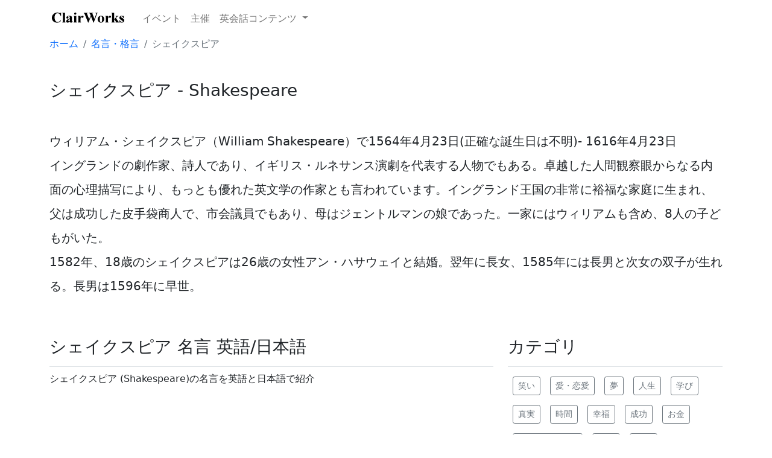

--- FILE ---
content_type: text/html; charset=UTF-8
request_url: https://www.clairworks.com/words/people/48
body_size: 7386
content:
<!DOCTYPE html>
<html lang="ja">
<head>
<meta charset="utf-8">
<title>シェイクスピアの名言・格言を英語と日本語で紹介20件 とりあげました。</title>
<meta content="width=device-width, initial-scale=1.0" name="viewport">
<meta name="description"  content="シェイクスピアの名言や格言を英語と日本語で紹介しています。" />
<meta name="referrer" content="unsafe-url">
<! --Common -->
<meta property="og:title" content="シェイクスピアの名言・格言を英語と日本語で紹介20件 とりあげました。" />
<meta property="og:type" content="product" />

<meta property="og:url" content="https://www.clairworks.com/words/people/48" />
<meta property="og:image" content="https://www.clairworks.com/image/thumbnail_15.jpg" />
<meta property="og:site_name"  content="ClairWorks" />
<meta property="og:description" content="シェイクスピアの名言や格言を英語と日本語で紹介しています。" />


<! --twitter -->

<meta name="twitter:card" content="summary_large_image" />
<meta name="twitter:site" content="@clairworks" />
<meta name="twitter:title" content="シェイクスピアの名言・格言を英語と日本語で紹介20件 とりあげました。" />
<meta name="twitter:url" content="https://www.clairworks.com/words/people/48" />
<meta name="twitter:description" content="シェイクスピアの名言や格言を英語と日本語で紹介しています。" />
<meta name="twitter:image" content="https://www.clairworks.com/image/thumbnail_15.jpg" />

<link rel="shortcut icon" href="/image/favicon.ico">

    <!-- Bootstrap CSS -->
    <link href="https://cdn.jsdelivr.net/npm/bootstrap@5.1.3/dist/css/bootstrap.min.css" rel="stylesheet">
<link href="/css/style.css" rel="stylesheet">
   <script src="https://ajax.googleapis.com/ajax/libs/jquery/3.2.1/jquery.min.js"></script>

<link rel="stylesheet" href="https://cdn.jsdelivr.net/npm/bootstrap-icons@1.4.0/font/bootstrap-icons.css">
<!-- Global site tag (gtag.js) - Google Analytics -->
<script async src="https://www.googletagmanager.com/gtag/js?id=UA-362113-4"></script>
<script>
  window.dataLayer = window.dataLayer || [];
  function gtag(){dataLayer.push(arguments);}
  gtag('js', new Date());

  gtag('config', 'UA-362113-4');
</script>
<style>
  a{text-decoration: none;}
  a:hover {
text-decoration:underline;}
.word-background {
  background: linear-gradient(-45deg, #ee7752, #e73c7e, #23a6d5, #23d5ab);
  background-size: 400% 400%;
  animation: gradient 15s ease infinite;
 }

@keyframes gradient {
  0% {
    background-position: 0% 50%;
  }
  50% {
    background-position: 100% 50%;
  }
  100% {
    background-position: 0% 50%;
  }
}

  </style>
    <script async src="https://pagead2.googlesyndication.com/pagead/js/adsbygoogle.js?client=ca-pub-8742761079205256"
     crossorigin="anonymous"></script>
     </head>
  <body>
<nav class="navbar navbar-expand-md navbar-light bg-light bg-white">
  <div class="container">
  <a class="navbar-brand" href="https://www.clairworks.com/"><img src="/img/logo.gif" alt="ClairWorks" border="0" /></a>

  <button class="navbar-toggler" type="button" data-toggle="collapse" data-target="#navbarSupportedContent" aria-controls="navbarSupportedContent" aria-expanded="false" aria-label="Toggle navigation">
    <span class="navbar-toggler-icon"></span>
  </button>

  <div class="collapse navbar-collapse" id="navbarSupportedContent">
    <ul class="navbar-nav mr-auto navbar-nav">

	<li class="nav-item"><a href="/event/" class="nav-link">イベント</a></li>
	<li class="nav-item"><a href="/community/" class="nav-link">主催</a></li>
      <!-- Dropdown -->
    <li class="nav-item dropdown">
      <a class="nav-link dropdown-toggle" href="#" id="navbardrop" data-toggle="dropdown">
        英会話コンテンツ
      </a>
      <div class="dropdown-menu">
        <a href="/sentence/" class="dropdown-item">英語で言ってみよう</a>
        <a href="/words/" class="dropdown-item">英語の名言</a>
				<a href="/page/" class="dropdown-item">英会話カフェ・英会話サークル</a>

       <!--  <a href="/store/" class="dropdown-item"">英語学習</a>
        <a href="/store/manga.php" class="dropdown-item"">英語で漫画</a>
        <a href="/competency/" class="dropdown-item"">英話を活かす資格</a>-->
      </div>
    </li>

</ul>
<!--<div class="btn-group">
	<a href="/user/" class="btn btn-primary btn-sm" role="button" aria-pressed="true">My Page</a>
	<a href="/user/register" class="btn btn-info btn-sm" role="button" aria-pressed="true">会員登録</a>
	</div>-->


  </div>
  </div>
</nav>
<div class="container">
<div class="d-none d-sm-block">
<nav aria-label="breadcrumb">
  <ol class="breadcrumb">
    <li class="breadcrumb-item"><a href="/">ホーム</a></li>
    <li class="breadcrumb-item"><a href="/words/">名言・格言</a></li>
		<li class="breadcrumb-item active" aria-current="page">シェイクスピア</li>
  </ol>
</nav>
</div>
</div>



<div class="container my-5">
<h3 class="my-5">シェイクスピア - Shakespeare</h3>
<p class="lead lh-lg">ウィリアム・シェイクスピア（William Shakespeare）で1564年4月23日(正確な誕生日は不明)- 1616年4月23日<br />
イングランドの劇作家、詩人であり、イギリス・ルネサンス演劇を代表する人物でもある。卓越した人間観察眼からなる内面の心理描写により、もっとも優れた英文学の作家とも言われています。イングランド王国の非常に裕福な家庭に生まれ、父は成功した皮手袋商人で、市会議員でもあり、母はジェントルマンの娘であった。一家にはウィリアムも含め、8人の子どもがいた。<br />
1582年、18歳のシェイクスピアは26歳の女性アン・ハサウェイと結婚。翌年に長女、1585年には長男と次女の双子が生れる。長男は1596年に早世。</p>
</div>
</div>







<div class="container my-5">
<div class="row">
 <div class="col-md-8">
<h3 class="py-3 border-bottom">シェイクスピア 名言 英語/日本語</h3><p>シェイクスピア (Shakespeare)の名言を英語と日本語で紹介</p><div class="my-5"><script async src="https://pagead2.googlesyndication.com/pagead/js/adsbygoogle.js?client=ca-pub-8742761079205256"
     crossorigin="anonymous"></script>
<ins class="adsbygoogle"
     style="display:block; text-align:center;"
     data-ad-layout="in-article"
     data-ad-format="fluid"
     data-ad-client="ca-pub-8742761079205256"
     data-ad-slot="9241639621"></ins>
<script>
     (adsbygoogle = window.adsbygoogle || []).push({});
</script>
</div><div class="border rounded my-4 p-4"><p class="lead fw-bold"><a href="/words/detail/323">Present fears. Are less than horrible imaginings.</a></p><p class="text-end">Shakespeare</p><p class="lead ">眼前の恐怖も想像力の生みなす恐怖ほど恐ろしくはない。</p><p class="text-end">シェイクスピア</p></div><div class="border rounded my-4 p-4"><p class="lead fw-bold"><a href="/words/detail/324">The miserable have no other medicine but only hope.</a></p><p class="text-end">Shakespeare</p><p class="lead ">不幸を治す薬は希望より外にない。</p><p class="text-end">シェイクスピア</p></div><div class="border rounded my-4 p-4"><p class="lead fw-bold"><a href="/words/detail/325">Love is blind，and lovers cannot see the pretty follies that themselves commit.</a></p><p class="text-end">Shakespeare</p><p class="lead ">恋は盲目で、恋人たちは恋人が犯す小さな失敗が見えなくなる。</p><p class="text-end">シェイクスピア</p></div><div class="border rounded my-4 p-4"><p class="lead fw-bold"><a href="/words/detail/326">Action is eloquence.</a></p><p class="text-end">Shakespeare</p><p class="lead ">行動は雄弁である。</p><p class="text-end">シェイクスピア</p></div><div class="border rounded my-4 p-4"><p class="lead fw-bold"><a href="/words/detail/327">Give every man thy ear, but few thy voice; Take each man’s censure, but reserve thy judgement.</a></p><p class="text-end">Shakespeare</p><p class="lead ">誰の話でも聞いてやれ、しかし自分のことはあまり話すでない。他人の意見をよく聞き、判断は差し控えておくこと。</p><p class="text-end">シェイクスピア</p></div><div class="border rounded my-4 p-4"><p class="lead fw-bold"><a href="/words/detail/322">There’s beggary in the love that can be reckoned.</a></p><p class="text-end">Shakespeare</p><p class="lead ">計算された恋は卑しいものだ。</p><p class="text-end">シェイクスピア</p></div><div class="border rounded my-4 p-4"><p class="lead fw-bold"><a href="/words/detail/319">Most subject is the fattest soil to weeds.</a></p><p class="text-end">Shakespeare</p><p class="lead ">肥えた土ほど雑草がはびこる。</p><p class="text-end">シェイクスピア</p></div><div class="border rounded my-4 p-4"><p class="lead fw-bold"><a href="/words/detail/320">Brevity is the soul of wit.</a></p><p class="text-end">Shakespeare</p><p class="lead ">簡潔こそが英知の真髄である。</p><p class="text-end">シェイクスピア</p></div><div class="border rounded my-4 p-4"><p class="lead fw-bold"><a href="/words/detail/321">So may the outward shows be least themselves: The world is still deceived with ornament.</a></p><p class="text-end">Shakespeare</p><p class="lead ">外観というものは、一番ひどい偽りであるかもしれない。世間というものはいつも虚飾にあざむかれる。</p><p class="text-end">シェイクスピア</p></div><div class="border rounded my-4 p-4"><p class="lead fw-bold"><a href="/words/detail/318">Neither a borrower nor a lender be; For loan oft loses both itself and friend, And borrowing dulls the edge of husbandry.</a></p><p class="text-end">Shakespeare</p><p class="lead ">金の貸し借りをしてはならない。金を貸せば金も友も失う。金を借りれば倹約が馬鹿らしくなる。</p><p class="text-end">シェイクスピア</p></div><div class="border rounded my-4 p-4"><p class="lead fw-bold"><a href="/words/detail/317">The worst is not, So long as we can say, This is the worst.</a></p><p class="text-end">Shakespeare</p><p class="lead ">「これが最悪だ」などと言えるうちは、まだ最悪ではない。</p><p class="text-end">シェイクスピア</p></div><div class="border rounded my-4 p-4"><p class="lead fw-bold"><a href="/words/detail/316">Expectation is the root of all heartache.</a></p><p class="text-end">Shakespeare</p><p class="lead ">期待はあらゆる苦悩のもと。</p><p class="text-end">シェイクスピア</p></div><div class="border rounded my-4 p-4"><p class="lead fw-bold"><a href="/words/detail/315">A fool thinks himself to be wise, but a wise man knows himself to be a fool.</a></p><p class="text-end">Shakespeare</p><p class="lead ">愚者は己が賢いと考えるが、賢者は己が愚かなことを知っている。</p><p class="text-end">シェイクスピア</p></div><div class="border rounded my-4 p-4"><p class="lead fw-bold"><a href="/words/detail/314">Love like a shadow flies when substance love pursues; Pursuing that that flies, and flying what pursues.</a></p><p class="text-end">Shakespeare</p><p class="lead ">恋は影のようなもの、いくら追っても逃げて行く、こちらが逃げれば追ってきて、こちらが追えば逃げて行く。</p><p class="text-end">シェイクスピア</p></div><div class="border rounded my-4 p-4"><p class="lead fw-bold"><a href="/words/detail/313">There is a tide in the affairs of men. Which, taken at the flood, leads on to fortune; Omitted, all the voyage of their life. Is bound in shallows and in miseries.</a></p><p class="text-end">Shakespeare</p><p class="lead ">人の成すことには潮時がある。うまく満ち潮に乗れば成功するが、その期をのがすと、一生の航海が不幸災厄ばかりの浅瀬につかまってしまう。</p><p class="text-end">シェイクスピア</p></div><div class="border rounded my-4 p-4"><p class="lead fw-bold"><a href="/words/detail/312">There is nothing either good or bad, but thinking makes it so.</a></p><p class="text-end">Shakespeare</p><p class="lead ">物事によいも悪いもない。考え方によって良くも悪くもなる。</p><p class="text-end">シェイクスピア</p></div><div class="border rounded my-4 p-4"><p class="lead fw-bold"><a href="/words/detail/311">To be, or not to be: that is the question.</a></p><p class="text-end">Shakespeare</p><p class="lead ">生きるべきか、死ぬべきか。それが問題だ</p><p class="text-end">シェイクスピア</p></div><div class="border rounded my-4 p-4"><p class="lead fw-bold"><a href="/words/detail/75">The course of true love never did run smooth.</a></p><p class="text-end">Shakespeare</p><p class="lead ">真の恋の道は、茨の道である。</p><p class="text-end">シェイクスピア</p></div><div class="border rounded my-4 p-4"><p class="lead fw-bold"><a href="/words/detail/72">Speak low if you speak love.</a></p><p class="text-end">Shakespeare</p><p class="lead ">恋を語るときには声をひそめよ。</p><p class="text-end">シェイクスピア</p></div><div class="border rounded my-4 p-4"><p class="lead fw-bold"><a href="/words/detail/59">Love sought is good, but given unsought, is better.</a></p><p class="text-end">Shakespeare</p><p class="lead ">求めて得られる恋もよいものだが、求めずして得られる恋のほうが、なおのことよいのである。</p><p class="text-end">シェイクスピア</p></div><section class="pr">
<div class="row">
<div class="col-md-6">
<script async src="https://pagead2.googlesyndication.com/pagead/js/adsbygoogle.js?client=ca-pub-8742761079205256"
     crossorigin="anonymous"></script>
<!-- 2022-square-responsive -->
<ins class="adsbygoogle"
     style="display:block"
     data-ad-client="ca-pub-8742761079205256"
     data-ad-slot="9094870785"
     data-ad-format="auto"
     data-full-width-responsive="true"></ins>
<script>
     (adsbygoogle = window.adsbygoogle || []).push({});
</script>
</div>
<div class="col-md-6">
<script async src="https://pagead2.googlesyndication.com/pagead/js/adsbygoogle.js?client=ca-pub-8742761079205256"
     crossorigin="anonymous"></script>
<!-- 2022-square-responsive -->
<ins class="adsbygoogle"
     style="display:block"
     data-ad-client="ca-pub-8742761079205256"
     data-ad-slot="9094870785"
     data-ad-format="auto"
     data-full-width-responsive="true"></ins>
<script>
     (adsbygoogle = window.adsbygoogle || []).push({});
</script>
</div>
</div>
</section><div class="text-center addthis_inline_share_toolbox"></div>
            

</div>

<div class="col-md-4 ">
<h3 class="py-3 border-bottom">カテゴリ</h3><a href="/words/category/1" class="btn btn-sm btn btn-outline-secondary m-2">笑い </a><a href="/words/category/2" class="btn btn-sm btn btn-outline-secondary m-2">愛・恋愛</a><a href="/words/category/3" class="btn btn-sm btn btn-outline-secondary m-2">夢</a><a href="/words/category/4" class="btn btn-sm btn btn-outline-secondary m-2">人生</a><a href="/words/category/5" class="btn btn-sm btn btn-outline-secondary m-2">学び</a><a href="/words/category/6" class="btn btn-sm btn btn-outline-secondary m-2">真実</a><a href="/words/category/7" class="btn btn-sm btn btn-outline-secondary m-2">時間</a><a href="/words/category/8" class="btn btn-sm btn btn-outline-secondary m-2">幸福</a><a href="/words/category/9" class="btn btn-sm btn btn-outline-secondary m-2">成功</a><a href="/words/category/10" class="btn btn-sm btn btn-outline-secondary m-2">お金</a><a href="/words/category/11" class="btn btn-sm btn btn-outline-secondary m-2">モチベーション</a><a href="/words/category/12" class="btn btn-sm btn btn-outline-secondary m-2">友情</a><a href="/words/new/" class="btn btn-sm btn btn-outline-secondary m-2">新着</a><h3 class="py-3 border-bottom">人物</h3><ul class="font-s"><li><a href="/words/people/128">リンカーン</a></li><li><a href="/words/people/10">アルバート・アインシュタイン</a></li><li><a href="/words/people/68">アルフレッド・ノース・ホワイトヘッド</a></li><li><a href="/words/people/98">アルフレッド・テニスン</a></li><li><a href="/words/people/15">アンドレ・ジッド</a></li><li><a href="/words/people/101">アントワーヌ・ド・サン＝テグジュペリ</a></li><li><a href="/words/people/113">アリストテレス</a></li><li><a href="/words/people/89">アーノルド・グラソー</a></li><li><a href="/words/people/67">アーサー・ケストラー</a></li><li><a href="/words/people/137">オードリー・ヘプバーン</a></li><li><a href="/words/people/135">アヴリル・ラヴィーン</a></li><li><a href="/words/people/49">ベン・ジョンソン</a></li><li><a href="/words/people/59">ベン・スウィートランド</a></li><li><a href="/words/people/54">バーナード・ショー</a></li><li><a href="/words/people/35">ベルトルト・ブレヒト</a></li><li><a href="/words/people/41">バートランド・ラッセル</a></li><li><a href="/words/people/107">ボブ・ディラン</a></li><li><a href="/words/people/88">ボエティウス</a></li><li><a href="/words/people/53">バイロン</a></li><li><a href="/words/people/109">キャメロン・ディアス</a></li><li><a href="/words/people/97">シャンフォール</a></li><li><a href="/words/people/18">チャールズ・カレブ・コルトン</a></li><li><a href="/words/people/127">チャールズ・チャップリン</a></li><li><a href="/words/people/95">チャールズ・ラム</a></li><li><a href="/words/people/30">チャールズ・ロバート・ダーウィン</a></li><li><a href="/words/people/90">チャールズ・シュルツ</a></li><li><a href="/words/people/87">クリストファー・マーロー</a></li><li><a href="/words/people/119">ココ・シャネル</a></li><li><a href="/words/people/85">コナン・ドイル</a></li><li><a href="/words/people/75">ジューナ・バーンズ</a></li><li><a href="/words/people/25">ドストエフスキー</a></li><li><a href="/words/people/52">ジェラルド</a></li><li><a href="/words/people/104">ドクター・スース</a></li><li><a href="/words/people/6">エドガー・ワトソン・ハウ</a></li><li><a href="/words/people/86">エリザベス・ボウエン</a></li><li><a href="/words/people/132">イーロン・マスク</a></li><li><a href="/words/people/94">エマソン</a></li><li><a href="/words/people/78">エミリー・ディキンソン</a></li><li><a href="/words/people/24">エーリッヒ・フロム</a></li><li><a href="/words/people/47">エリック・シーガル</a></li><li><a href="/words/people/34">エウリピデス</a></li><li><a href="/words/people/55">フロベール</a></li><li><a href="/words/people/28">フランシス・べ一コン</a></li><li><a href="/words/people/21">フランソワ・モーリヤック</a></li><li><a href="/words/people/99">フランクリンP.ジョーンズ</a></li><li><a href="/words/people/26">フリードリヒ・ニーチェ</a></li><li><a href="/words/people/22">ガリレオ・ガリレイ</a></li><li><a href="/words/people/40">チャップマン</a></li><li><a href="/words/people/77">ジョージ・ゴードン・バイロン</a></li><li><a href="/words/people/45">ジョージ・ハーバート</a></li><li><a href="/words/people/37">ジョージ・ジャン・ネイサン</a></li><li><a href="/words/people/2">ゲーテ</a></li><li><a href="/words/people/62">ヘンリー・ルイス・メンケン </a></li><li><a href="/words/people/72">エクトル・ベルリオーズ</a></li><li><a href="/words/people/12">ヘレン・ケラー</a></li><li><a href="/words/people/3">ヘンリー・ソロー</a></li><li><a href="/words/people/27">イーゴー・ストラヴィンスキー</a></li><li><a href="/words/people/134">ジャッキー・チェン</a></li><li><a href="/words/people/80">ジャン・フランソワ・ルニャール</a></li><li><a href="/words/people/38">ジェローム・K・ジェローム</a></li><li><a href="/words/people/16">ジョン・ドライデン</a></li><li><a href="/words/people/79">ジョン・F・ケネディ</a></li><li><a href="/words/people/120">ジョン・レノン</a></li><li><a href="/words/people/13">ジョン・リリー</a></li><li><a href="/words/people/66">ヨハネ・パウロ1世</a></li><li><a href="/words/people/74">ボルヘス</a></li><li><a href="/words/people/11">ジョゼフ・ルー</a></li><li><a href="/words/people/102">ジュディ・ガーランド</a></li><li><a href="/words/people/69">ラ・ブリュイエール</a></li><li><a href="/words/people/50">ラ・ロシュフーコー</a></li><li><a href="/words/people/124">レディー・ガガ</a></li><li><a href="/words/people/64">ローレンス・ダレル</a></li><li><a href="/words/people/44">ルイス・ギンズバーグ</a></li><li><a href="/words/people/118">ベートーヴェン</a></li><li><a href="/words/people/93">ガンジー</a></li><li><a href="/words/people/71">マルセル・プルースト</a></li><li><a href="/words/people/111">マリリン・モンロー</a></li><li><a href="/words/people/1">マーク・トウェイン</a></li><li><a href="/words/people/19">マーティン・ルーサー・キング・Jr</a></li><li><a href="/words/people/129">マイケル・ジョーダン</a></li><li><a href="/words/people/43">ミゲール・デ・ウナムーノ</a></li><li><a href="/words/people/70">モリエール</a></li><li><a href="/words/people/121">マザー・テレサ</a></li><li><a href="/words/people/130">ネルソン・マンデラ</a></li><li><a href="/words/people/39">ニーチェ</a></li><li><a href="/words/people/131">ニコラ・テスラ</a></li><li><a href="/words/people/100">オプラ・ゲイル・ウィンフリー</a></li><li><a href="/words/people/83">オスカー・ワイルド</a></li><li><a href="/words/people/23">オヴィディウス</a></li><li><a href="/words/people/114">パブロ・ピカソ</a></li><li><a href="/words/people/82">パスカル</a></li><li><a href="/words/people/81">ポール・ジェラルディ</a></li><li><a href="/words/people/60">ポール・ヴァレリー</a></li><li><a href="/words/people/32">パール・バック</a></li><li><a href="/words/people/122">ピーター・ドラッカー</a></li><li><a href="/words/people/36">ピーター・ユスティーノフ</a></li><li><a href="/words/people/46">コルネイユ</a></li><li><a href="/words/people/110">プラトン</a></li><li><a href="/words/people/84">プブリリウス・シルス</a></li><li><a href="/words/people/42">ロバート・A・ハインライン</a></li><li><a href="/words/people/126">ロバート・ダウニーJr</a></li><li><a href="/words/people/76">ロバート・ルイス・スティーブンソン</a></li><li><a href="/words/people/48">シェイクスピア</a></li><li><a href="/words/people/56">ソフォクレス</a></li><li><a href="/words/people/20">スピノザ</a></li><li><a href="/words/people/73">スタンダール</a></li><li><a href="/words/people/123">スティーブ・ジョブズ</a></li><li><a href="/words/people/133">テイラー・スウィフト</a></li><li><a href="/words/people/61">シーアドー・ライク</a></li><li><a href="/words/people/91">ティク・ナット・ハン</a></li><li><a href="/words/people/51">ト-マス・フラー</a></li><li><a href="/words/people/29">トーマス・マン</a></li><li><a href="/words/people/58">サイラ・S・ウィンズロー</a></li><li><a href="/words/people/125">トム・クルーズ</a></li><li><a href="/words/people/117">トム・ロビンズ</a></li><li><a href="/words/people/31">ウーゴ・ベッティ</a></li><li><a href="/words/people/65">ヴィクトル・ユゴー</a></li><li><a href="/words/people/115">ヴィクトル・ユーゴー</a></li><li><a href="/words/people/9">ウィスタン・ヒュー・オーデン</a></li><li><a href="/words/people/8">ウォルト・ディズニー</a></li><li><a href="/words/people/136">ウォーレン・バフェット</a></li><li><a href="/words/people/63">ウィリアム・バーンバック</a></li><li><a href="/words/people/7">ウィリアム・ブレイク</a></li><li><a href="/words/people/5">ウィリアム・バトラー・イェイツ</a></li><li><a href="/words/people/57">ウィリアム・フォークナー</a></li><li><a href="/words/people/17">ウィリアム・サマセット・モーム</a></li><li><a href="/words/people/4">ウッドロー・ワイアット</a></li><li><a href="/words/people/106">ウディ・アレン</a></li><li><a href="/words/people/">一覧</a></li></ul>
</div>

</div><!--row-->

</div><!--container--><footer class="site-footer"><div class="container">
<div class="row">
<div class="col">
<ul>
<li><a href="/">Home</a></li>
<li><a href="/event/" >イベント</a></li>
<li><a href="/community/">主催者</a> </li>
<li><a href="/sentence/" >英語で言ってみよう</a></li>
<li><a href="/words/" >英語の名言</a></li>
<li><a href="/page/">英会話カフェ・英会話サークル</a></li>
</ul>
</div>
<div class="col">
<p><a href="/about/" class="btn btn-outline-secondary btn-sm">ClairWorksについて</a></p>
<p>
<a href="https://docs.google.com/forms/d/e/1FAIpQLSelSJyeInly4TG7F37rgIM7ir67D3QzZl3_lr8lgwuFeQV9ZQ/viewform" class="btn btn-outline-secondary btn-sm" target="_blank">お問合せ</a></p>
</div>

</div>
</div></footer>
<div id="copyright"><div class="container"><p class="copyright-text">© Clairworks</p></div></div>


    <!-- Optional JavaScript -->
    <!-- jQuery first, then Popper.js, then Bootstrap JS -->
    <script src="https://cdn.jsdelivr.net/npm/bootstrap@5.1.3/dist/js/bootstrap.bundle.min.js" integrity="sha384-ka7Sk0Gln4gmtz2MlQnikT1wXgYsOg+OMhuP+IlRH9sENBO0LRn5q+8nbTov4+1p" crossorigin="anonymous"></script>
<!-- Go to www.addthis.com/dashboard to customize your tools -->
<script type="text/javascript" src="//s7.addthis.com/js/300/addthis_widget.js#pubid=ra-576c9da05386cbcc"></script>

  </body>
</html>

--- FILE ---
content_type: text/html; charset=utf-8
request_url: https://www.google.com/recaptcha/api2/aframe
body_size: 267
content:
<!DOCTYPE HTML><html><head><meta http-equiv="content-type" content="text/html; charset=UTF-8"></head><body><script nonce="aHIkIAOkmu3EmfD5K4bhnA">/** Anti-fraud and anti-abuse applications only. See google.com/recaptcha */ try{var clients={'sodar':'https://pagead2.googlesyndication.com/pagead/sodar?'};window.addEventListener("message",function(a){try{if(a.source===window.parent){var b=JSON.parse(a.data);var c=clients[b['id']];if(c){var d=document.createElement('img');d.src=c+b['params']+'&rc='+(localStorage.getItem("rc::a")?sessionStorage.getItem("rc::b"):"");window.document.body.appendChild(d);sessionStorage.setItem("rc::e",parseInt(sessionStorage.getItem("rc::e")||0)+1);localStorage.setItem("rc::h",'1769011487646');}}}catch(b){}});window.parent.postMessage("_grecaptcha_ready", "*");}catch(b){}</script></body></html>

--- FILE ---
content_type: text/css
request_url: https://www.clairworks.com/css/style.css
body_size: 824
content:
.nav-link{
  //font-size:14px;
   }
.custom-12{font-size:12px;}
.page-header{
  padding-top:10px;
  padding-bottom:10px;
  margin-bottom:20px;
  border-bottom:1px solid #e1e1e1;
  font-weight:bold;
}
section{
   margin-bottom:40px;
}
.jumbotron{
  position: relative;
  padding-top: 15%;
  background: url('/img/bg.jpg') center center;
  background-size: cover;
}
.jumbotron::before {
  content:"";
  display: block;

}
.masthead {
  background: url('/img/bg.jpg') no-repeat center center scroll;
  -webkit-background-size: cover;
  -moz-background-size: cover;
  background-size: cover;
  -o-background-size: cover;
}

.masthead>.overlay {
  padding: 5rem 0;
  text-align: center;
  background: rgba(0, 0, 0, 0.2);
}

@media (min-width: 992px) {
.masthead>.overlay {
    padding: 15rem 0;
  }
  .display-1{font-size:12px;}
}
.pr{
  paddgin-bottom:30px;
  margin-bottom:60px;

}
.page-header{
  padding-top:10px;
  padding-bottom:10px;
  margin-bottom:20px;

}
.page-header a{
color:#000000;
}
.box{
  padding:15px;
  margin-bottom:30px;
}
.font-s{
  font-size:14px;
  line-height: 180%;
}
.site-footer{
  border-top: solid 1px #e1e1e1;
  margin-top:30px;
  padding-top:30px;
  padding-bottom:30px;
}
/*背景画像の設定をする*/
.bgImage{
  background: url(https://images.unsplash.com/photo-1526547319484-63dce467060b?ixlib=rb-0.3.5&ixid=eyJhcHBfaWQiOjEyMDd9&s=8afae1b017a419d306cbf2605def0b55&auto=format&fit=crop&w=1350&q=80) no-repeat center;
  background-size: cover;
  position: relative;
  z-index: 0;
  overflow: hidden;/*ブラー効果でボヤけた部分を非表示*/
  margin-bottom:40px;
  margin-top:20px;
}

/*:beforeにぼかし効果を設定する*/
.bgImage:before{
  content: '';
  background: inherit;/*.bgImageで設定した背景画像を継承する*/
  -webkit-filter: blur(3px);
  -moz-filter: blur(3px);
  -o-filter: blur(3px);
  -ms-filter: blur(3px);
  filter: blur(3px);
  position: absolute;
  /*ブラー効果で画像の端がボヤけた分だけ位置を調整*/
  top: -3px;
  left: -3px;
  right: -3px;
  bottom: -3px;
  z-index: -1;/*重なり順序を一番下にしておく*/
}
.bgcontents{
  padding:150px;
  text-align: center;
  color: #fff;
    text-shadow: 0 0 5px rgba(0,0,0,0.4);
}
@media screen and (max-width:600px){

.bgcontents{
    padding:50px;
font-size:16px;
}
h1{font-size:18px;}
}
.contentspace{
  margin-top:20px;
  margin-bottom:40px;
}